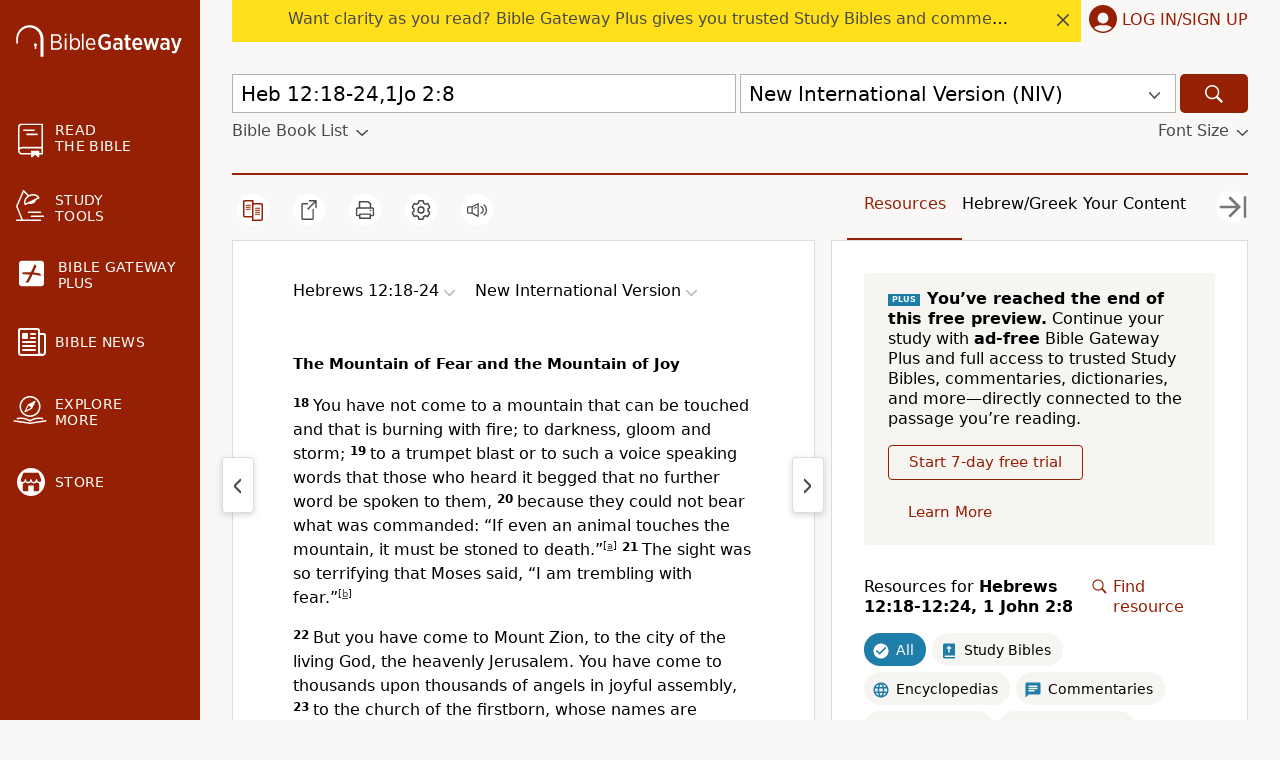

--- FILE ---
content_type: application/javascript; charset=utf-8
request_url: https://www.biblegateway.com/assets/js/chunks/d8c483ed/hosted-fields-6d4140aa.js
body_size: 17093
content:
define(["exports","./_commonjsHelpers-8e7de8ab"],function(e,u){var t=u.createCommonjsModule(function(e,t){e.exports=function i(r,o,a){function s(t,e){if(!o[t]){if(!r[t]){var n="function"==typeof u.commonjsRequire&&u.commonjsRequire;if(!e&&n)return n(t,!0);if(c)return c(t,!0);throw(e=new Error("Cannot find module '"+t+"'")).code="MODULE_NOT_FOUND",e}n=o[t]={exports:{}},r[t][0].call(n.exports,function(e){return s(r[t][1][e]||e)},n,n.exports,i,r,o,a)}return o[t].exports}for(var c="function"==typeof u.commonjsRequire&&u.commonjsRequire,e=0;e<a.length;e++)s(a[e]);return s}({1:[function(e,t,n){var i=this&&this.__importDefault||function(e){return e&&e.__esModule?e:{default:e}},i=(Object.defineProperty(n,"__esModule",{value:!0}),n.PromiseGlobal=void 0,i(e("promise-polyfill"))),e="undefined"!=typeof Promise?Promise:i.default;n.PromiseGlobal=e},{"promise-polyfill":59}],2:[function(e,t,n){var a=e("./lib/promise"),s={};function i(n){var e,i,t,r,o=JSON.stringify(n);return!n.forceScriptReload&&(e=s[o])||(i=document.createElement("script"),t=n.dataAttributes||{},r=n.container||document.head,i.src=n.src,i.id=n.id||"",i.async=!0,n.crossorigin&&i.setAttribute("crossorigin",""+n.crossorigin),Object.keys(t).forEach(function(e){i.setAttribute("data-"+e,""+t[e])}),e=new a.PromiseGlobal(function(e,t){i.addEventListener("load",function(){e(i)}),i.addEventListener("error",function(){t(new Error(n.src+" failed to load."))}),i.addEventListener("abort",function(){t(new Error(n.src+" has aborted."))}),r.appendChild(i)}),s[o]=e),e}i.clearCache=function(){s={}},t.exports=i},{"./lib/promise":1}],3:[function(e,t,n){t.exports=e("./dist/load-script")},{"./dist/load-script":2}],4:[function(e,t,n){t.exports=function(e){return e=e||window.navigator.userAgent,/Android/i.test(e)}},{}],5:[function(e,t,n){t.exports=function(e){return e=e||window.navigator.userAgent,/CrOS/i.test(e)}},{}],6:[function(e,t,n){var i=e("./is-edge"),r=e("./is-samsung"),o=e("./is-duckduckgo"),a=e("./is-opera"),s=e("./is-silk");t.exports=function(e){return!(-1===(e=e||window.navigator.userAgent).indexOf("Chrome")&&-1===e.indexOf("CriOS")||i(e)||r(e)||o(e)||a(e)||s(e))}},{"./is-duckduckgo":7,"./is-edge":8,"./is-opera":15,"./is-samsung":16,"./is-silk":17}],7:[function(e,t,n){t.exports=function(e){return-1!==(e=e||window.navigator.userAgent).indexOf("DuckDuckGo/")}},{}],8:[function(e,t,n){t.exports=function(e){return-1!==(e=e||window.navigator.userAgent).indexOf("Edge/")}},{}],9:[function(e,t,n){t.exports=function(e){return e=e||window.navigator.userAgent,/Firefox/i.test(e)}},{}],10:[function(e,t,n){t.exports=function(e){return-1!==(e=e||window.navigator.userAgent).indexOf("MSIE 9")}},{}],11:[function(e,t,n){var i=e("./is-ios");t.exports=function(e){return e=e||window.navigator.userAgent,i(e)&&/\bGSA\b/.test(e)}},{"./is-ios":13}],12:[function(e,t,n){var i=e("./is-ios"),r=e("./is-ios-google-search-app");t.exports=function(e){return e=e||window.navigator.userAgent,!!i(e)&&(!!r(e)||/.+AppleWebKit(?!.*Safari)/i.test(e))}},{"./is-ios":13,"./is-ios-google-search-app":11}],13:[function(e,t,n){var r=e("./is-ipados");t.exports=function(e,t,n){void 0===t&&(t=!0),e=e||window.navigator.userAgent;var i=/iPhone|iPod|iPad/i.test(e);return t?i||r(e,n):i}},{"./is-ipados":14}],14:[function(e,t,n){t.exports=function(e,t){return e=e||window.navigator.userAgent,t=t||window.document,/Mac|iPad/i.test(e)&&"ontouchend"in t}},{}],15:[function(e,t,n){t.exports=function(e){return-1!==(e=e||window.navigator.userAgent).indexOf("OPR/")||-1!==e.indexOf("Opera/")||-1!==e.indexOf("OPT/")}},{}],16:[function(e,t,n){t.exports=function(e){return e=e||window.navigator.userAgent,/SamsungBrowser/i.test(e)}},{}],17:[function(e,t,n){t.exports=function(e){return-1!==(e=e||window.navigator.userAgent).indexOf("Silk/")}},{}],18:[function(e,t,n){t.exports=e("./dist/is-android")},{"./dist/is-android":4}],19:[function(e,t,n){t.exports=e("./dist/is-chrome-os")},{"./dist/is-chrome-os":5}],20:[function(e,t,n){t.exports=e("./dist/is-chrome")},{"./dist/is-chrome":6}],21:[function(e,t,n){t.exports=e("./dist/is-firefox")},{"./dist/is-firefox":9}],22:[function(e,t,n){t.exports=e("./dist/is-ie9")},{"./dist/is-ie9":10}],23:[function(e,t,n){t.exports=e("./dist/is-ios-webview")},{"./dist/is-ios-webview":12}],24:[function(e,t,n){t.exports=e("./dist/is-ios")},{"./dist/is-ios":13}],25:[function(e,t,n){function i(){this._events={}}i.prototype.on=function(e,t){this._events[e]?this._events[e].push(t):this._events[e]=[t]},i.prototype.off=function(e,t){e=this._events[e];e&&(t=e.indexOf(t),e.splice(t,1))},i.prototype._emit=function(e){for(var t=[],n=1;n<arguments.length;n++)t[n-1]=arguments[n];e=this._events[e];e&&e.forEach(function(e){e.apply(void 0,t)})},i.prototype.hasListener=function(e){e=this._events[e];return!!e&&0<e.length},i.createChild=function(e){e.prototype=Object.create(i.prototype,{constructor:e})},t.exports=i},{}],26:[function(e,t,n){var i=e("./lib/set-attributes"),r=e("./lib/default-attributes"),o=e("./lib/assign");t.exports=function(e){void 0===e&&(e={});var t=document.createElement("iframe"),e=o.assign({},r.defaultAttributes,e);return e.style&&"string"!=typeof e.style&&(o.assign(t.style,e.style),delete e.style),i.setAttributes(t,e),t.getAttribute("id")||(t.id=t.name),t}},{"./lib/assign":27,"./lib/default-attributes":28,"./lib/set-attributes":29}],27:[function(e,t,n){Object.defineProperty(n,"__esModule",{value:!0}),n.assign=void 0,n.assign=function(n){for(var e=[],t=1;t<arguments.length;t++)e[t-1]=arguments[t];return e.forEach(function(t){"object"==typeof t&&Object.keys(t).forEach(function(e){n[e]=t[e]})}),n}},{}],28:[function(e,t,n){Object.defineProperty(n,"__esModule",{value:!0}),n.defaultAttributes=void 0,n.defaultAttributes={src:"about:blank",frameBorder:0,allowtransparency:!0,scrolling:"no"}},{}],29:[function(e,t,n){Object.defineProperty(n,"__esModule",{value:!0}),n.setAttributes=void 0,n.setAttributes=function(e,t){for(var n in t){var i;t.hasOwnProperty(n)&&(null==(i=t[n])?e.removeAttribute(n):e.setAttribute(n,i))}}},{}],30:[function(e,t,n){t.exports=function(){return"xxxxxxxx-xxxx-4xxx-yxxx-xxxxxxxxxxxx".replace(/[xy]/g,function(e){var t=16*Math.random()|0;return("x"===e?t:3&t|8).toString(16)})}},{}],31:[function(e,t,n){Object.defineProperty(n,"__esModule",{value:!0}),n.deferred=function(n){return function(){for(var e=[],t=0;t<arguments.length;t++)e[t]=arguments[t];setTimeout(function(){try{n.apply(void 0,e)}catch(e){console.log("Error in callback function"),console.log(e)}},1)}}},{}],32:[function(e,t,n){Object.defineProperty(n,"__esModule",{value:!0}),n.once=function(n){var i=!1;return function(){for(var e=[],t=0;t<arguments.length;t++)e[t]=arguments[t];i||(i=!0,n.apply(void 0,e))}}},{}],33:[function(e,t,n){Object.defineProperty(n,"__esModule",{value:!0}),n.promiseOrCallback=function(e,t){if(!t)return e;e.then(function(e){return t(null,e)}).catch(function(e){return t(e)})}},{}],34:[function(e,t,n){var r=e("./lib/deferred"),o=e("./lib/once"),a=e("./lib/promise-or-callback");function s(i){return function(){for(var e,t=[],n=0;n<arguments.length;n++)t[n]=arguments[n];return"function"==typeof t[t.length-1]&&(e=t.pop(),e=o.once(r.deferred(e))),a.promiseOrCallback(i.apply(this,t),e)}}s.wrapPrototype=function(i,e){var r=(e=void 0===e?{}:e).ignoreMethods||[],o=!0===e.transformPrivateMethods;return Object.getOwnPropertyNames(i.prototype).filter(function(e){var t="constructor"!==e&&"function"==typeof i.prototype[e],n=-1===r.indexOf(e),e=o||"_"!==e.charAt(0);return t&&e&&n}).forEach(function(e){var t=i.prototype[e];i.prototype[e]=s(t)}),i},t.exports=s},{"./lib/deferred":31,"./lib/once":32,"./lib/promise-or-callback":33}],35:[function(e,t,n){var i=this&&this.__assign||function(){return(i=Object.assign||function(e){for(var t,n=1,i=arguments.length;n<i;n++)for(var r in t=arguments[n])Object.prototype.hasOwnProperty.call(t,r)&&(e[r]=t[r]);return e}).apply(this,arguments)},r=e("./lib/card-types"),o=e("./lib/add-matching-cards-to-results"),a=e("./lib/is-valid-input-type"),s=e("./lib/find-best-match"),c=e("./lib/clone"),u={},e={VISA:"visa",MASTERCARD:"mastercard",AMERICAN_EXPRESS:"american-express",DINERS_CLUB:"diners-club",DISCOVER:"discover",JCB:"jcb",UNIONPAY:"unionpay",MAESTRO:"maestro",ELO:"elo",MIR:"mir",HIPER:"hiper",HIPERCARD:"hipercard"},d=[e.VISA,e.MASTERCARD,e.AMERICAN_EXPRESS,e.DINERS_CLUB,e.DISCOVER,e.JCB,e.UNIONPAY,e.MAESTRO,e.ELO,e.MIR,e.HIPER,e.HIPERCARD],f=c.clone(d);function l(e){return u[e]||r[e]}function p(e,t){void 0===t&&(t=!1);var n=f.indexOf(e);if(t||-1!==n)return n;throw new Error('"'+e+'" is not a supported card type.')}function h(t){var n=[];if(!a.isValidInputType(t))return n;if(0===t.length)return f.map(function(e){return c.clone(l(e))});f.forEach(function(e){e=l(e);o.addMatchingCardsToResults(t,e,n)});var e=s.findBestMatch(n);return e?[e]:n}h.getTypeInfo=function(e){return c.clone(l(e))},h.removeCard=function(e){e=p(e);f.splice(e,1)},h.addCard=function(e){var t=p(e.type,!0);u[e.type]=e,-1===t&&f.push(e.type)},h.updateCard=function(e,t){var n=u[e]||r[e];if(!n)throw new Error('"'+e+"\" is not a recognized type. Use `addCard` instead.'");if(t.type&&n.type!==t.type)throw new Error("Cannot overwrite type parameter.");e=c.clone(n),e=i(i({},e),t);u[e.type]=e},h.changeOrder=function(e,t){var n=p(e);f.splice(n,1),f.splice(t,0,e)},h.resetModifications=function(){f=c.clone(d),u={}},h.types=e,t.exports=h},{"./lib/add-matching-cards-to-results":36,"./lib/card-types":37,"./lib/clone":38,"./lib/find-best-match":39,"./lib/is-valid-input-type":40}],36:[function(e,t,n){Object.defineProperty(n,"__esModule",{value:!0}),n.addMatchingCardsToResults=void 0;var a=e("./clone"),s=e("./matches");n.addMatchingCardsToResults=function(e,t,n){for(var i=0;i<t.patterns.length;i++){var r=t.patterns[i];if(s.matches(e,r)){var o=a.clone(t),r=(Array.isArray(r)?String(r[0]):String(r)).length;e.length>=r&&(o.matchStrength=r),n.push(o);break}}}},{"./clone":38,"./matches":41}],37:[function(e,t,n){t.exports={visa:{niceType:"Visa",type:"visa",patterns:[4],gaps:[4,8,12],lengths:[16,18,19],code:{name:"CVV",size:3}},mastercard:{niceType:"Mastercard",type:"mastercard",patterns:[[51,55],[2221,2229],[223,229],[23,26],[270,271],2720],gaps:[4,8,12],lengths:[16],code:{name:"CVC",size:3}},"american-express":{niceType:"American Express",type:"american-express",patterns:[34,37],gaps:[4,10],lengths:[15],code:{name:"CID",size:4}},"diners-club":{niceType:"Diners Club",type:"diners-club",patterns:[[300,305],36,38,39],gaps:[4,10],lengths:[14,16,19],code:{name:"CVV",size:3}},discover:{niceType:"Discover",type:"discover",patterns:[6011,[644,649],65],gaps:[4,8,12],lengths:[16,19],code:{name:"CID",size:3}},jcb:{niceType:"JCB",type:"jcb",patterns:[2131,1800,[3528,3589]],gaps:[4,8,12],lengths:[16,17,18,19],code:{name:"CVV",size:3}},unionpay:{niceType:"UnionPay",type:"unionpay",patterns:[620,[624,626],[62100,62182],[62184,62187],[62185,62197],[62200,62205],[622010,622999],622018,[622019,622999],[62207,62209],[622126,622925],[623,626],6270,6272,6276,[627700,627779],[627781,627799],[6282,6289],6291,6292,810,[8110,8131],[8132,8151],[8152,8163],[8164,8171]],gaps:[4,8,12],lengths:[14,15,16,17,18,19],code:{name:"CVN",size:3}},maestro:{niceType:"Maestro",type:"maestro",patterns:[493698,[5e5,504174],[504176,506698],[506779,508999],[56,59],63,67,6],gaps:[4,8,12],lengths:[12,13,14,15,16,17,18,19],code:{name:"CVC",size:3}},elo:{niceType:"Elo",type:"elo",patterns:[401178,401179,438935,457631,457632,431274,451416,457393,504175,[506699,506778],[509e3,509999],627780,636297,636368,[650031,650033],[650035,650051],[650405,650439],[650485,650538],[650541,650598],[650700,650718],[650720,650727],[650901,650978],[651652,651679],[655e3,655019],[655021,655058]],gaps:[4,8,12],lengths:[16],code:{name:"CVE",size:3}},mir:{niceType:"Mir",type:"mir",patterns:[[2200,2204]],gaps:[4,8,12],lengths:[16,17,18,19],code:{name:"CVP2",size:3}},hiper:{niceType:"Hiper",type:"hiper",patterns:[637095,63737423,63743358,637568,637599,637609,637612],gaps:[4,8,12],lengths:[16],code:{name:"CVC",size:3}},hipercard:{niceType:"Hipercard",type:"hipercard",patterns:[606282],gaps:[4,8,12],lengths:[16],code:{name:"CVC",size:3}}}},{}],38:[function(e,t,n){Object.defineProperty(n,"__esModule",{value:!0}),n.clone=void 0,n.clone=function(e){return e?JSON.parse(JSON.stringify(e)):null}},{}],39:[function(e,t,n){Object.defineProperty(n,"__esModule",{value:!0}),n.findBestMatch=void 0,n.findBestMatch=function(e){var t,n;return 0<(n=(t=e).filter(function(e){return e.matchStrength}).length)&&n===t.length?e.reduce(function(e,t){return!e||Number(e.matchStrength)<Number(t.matchStrength)?t:e}):null}},{}],40:[function(e,t,n){Object.defineProperty(n,"__esModule",{value:!0}),n.isValidInputType=void 0,n.isValidInputType=function(e){return"string"==typeof e||e instanceof String}},{}],41:[function(e,t,n){Object.defineProperty(n,"__esModule",{value:!0}),n.matches=void 0,n.matches=function(e,t){var n,i,r,o;return Array.isArray(t)?(r=e,o=t[0],n=t[1],i=String(o).length,r=r.substr(0,i),i=parseInt(r,10),o=parseInt(String(o).substr(0,r.length),10),n=parseInt(String(n).substr(0,r.length),10),o<=i&&i<=n):(r=e,o=t,(o=String(o)).substring(0,r.length)===r.substring(0,o.length))}},{}],42:[function(e,t,n){Object.defineProperty(n,"__esModule",{value:!0}),n.Framebus=void 0;var s=e("./lib"),e="undefined"!=typeof window&&window.Promise;function o(e){this.origin=(e=void 0===e?{}:e).origin||"*",this.channel=e.channel||"",this.verifyDomain=e.verifyDomain,this.targetFrames=e.targetFrames||[],this.limitBroadcastToFramesArray=Boolean(e.targetFrames),this.isDestroyed=!1,this.listeners=[],this.hasAdditionalChecksForOnListeners=Boolean(this.verifyDomain||this.limitBroadcastToFramesArray)}o.setPromise=function(e){o.Promise=e},o.target=function(e){return new o(e)},o.prototype.addTargetFrame=function(e){this.limitBroadcastToFramesArray&&this.targetFrames.push(e)},o.prototype.include=function(e){return null!=e&&null!=e.Window&&e.constructor===e.Window&&(s.childWindows.push(e),!0)},o.prototype.target=function(e){return o.target(e)},o.prototype.emit=function(e,t,n){if(this.isDestroyed)return!1;var i=this.origin;if(e=this.namespaceEvent(e),(0,s.isntString)(e))return!1;if((0,s.isntString)(i))return!1;"function"==typeof t&&(n=t,t=void 0);var r=(0,s.packagePayload)(e,i,t,n);return!!r&&(this.limitBroadcastToFramesArray?this.targetFramesAsWindows().forEach(function(e){(0,s.sendMessage)(e,r,i)}):(0,s.broadcast)(r,{origin:i,frame:window.top||window.self}),!0)},o.prototype.emitAsPromise=function(n,i){var r=this;return new o.Promise(function(t,e){r.emit(n,i,function(e){t(e)})||e(new Error('Listener not added for "'.concat(n,'"')))})},o.prototype.on=function(e,n){var i,t,r;return!this.isDestroyed&&(t=(i=this).origin,r=n,e=this.namespaceEvent(e),!(0,s.subscriptionArgsInvalid)(e,r,t))&&(this.hasAdditionalChecksForOnListeners&&(r=function(){for(var e=[],t=0;t<arguments.length;t++)e[t]=arguments[t];i.passesVerifyDomainCheck(this&&this.origin)&&i.hasMatchingTargetFrame(this&&this.source)&&n.apply(void 0,e)}),this.listeners.push({eventName:e,handler:r,originalHandler:n}),s.subscribers[t]=s.subscribers[t]||{},s.subscribers[t][e]=s.subscribers[t][e]||[],s.subscribers[t][e].push(r),!0)},o.prototype.off=function(e,t){var n=t;if(!this.isDestroyed){if(this.verifyDomain)for(var i=0;i<this.listeners.length;i++){var r=this.listeners[i];r.originalHandler===t&&(n=r.handler)}e=this.namespaceEvent(e);var o=this.origin;if(!(0,s.subscriptionArgsInvalid)(e,n,o)){var a=s.subscribers[o]&&s.subscribers[o][e];if(a)for(i=0;i<a.length;i++)if(a[i]===n)return a.splice(i,1),!0}}return!1},o.prototype.teardown=function(){if(!this.isDestroyed){this.isDestroyed=!0;for(var e=0;e<this.listeners.length;e++){var t=this.listeners[e];this.off(t.eventName,t.handler)}this.listeners.length=0}},o.prototype.passesVerifyDomainCheck=function(e){return!this.verifyDomain||this.checkOrigin(e)},o.prototype.targetFramesAsWindows=function(){return this.limitBroadcastToFramesArray?this.targetFrames.map(function(e){return e instanceof HTMLIFrameElement?e.contentWindow:e}).filter(function(e){return e}):[]},o.prototype.hasMatchingTargetFrame=function(t){var e;return!this.limitBroadcastToFramesArray||(e=this.targetFramesAsWindows().find(function(e){return e===t}),Boolean(e))},o.prototype.checkOrigin=function(e){var t,n=document.createElement("a");return n.href=location.href,t="https:"===n.protocol?n.host.replace(/:443$/,""):"http:"===n.protocol?n.host.replace(/:80$/,""):n.host,n.protocol+"//"+t===e||!this.verifyDomain||this.verifyDomain(e)},o.prototype.namespaceEvent=function(e){return this.channel?"".concat(this.channel,":").concat(e):e},o.Promise=e,n.Framebus=o},{"./lib":50}],43:[function(e,t,n){var i=e("./lib"),e=e("./framebus");(0,i.attach)(),t.exports=e.Framebus},{"./framebus":42,"./lib":50}],44:[function(e,t,n){Object.defineProperty(n,"__esModule",{value:!0}),n.detach=n.attach=void 0;var i=e("./"),r=!1;n.attach=function(){r||"undefined"==typeof window||(r=!0,window.addEventListener("message",i.onMessage,!1))},n.detach=function(){r=!1,window.removeEventListener("message",i.onMessage,!1)}},{"./":50}],45:[function(e,t,n){Object.defineProperty(n,"__esModule",{value:!0}),n.broadcastToChildWindows=void 0;var o=e("./");n.broadcastToChildWindows=function(e,t,n){for(var i=o.childWindows.length-1;0<=i;i--){var r=o.childWindows[i];r.closed?o.childWindows.splice(i,1):n!==r&&(0,o.broadcast)(e,{origin:t,frame:r.top})}}},{"./":50}],46:[function(e,t,n){Object.defineProperty(n,"__esModule",{value:!0}),n.broadcast=void 0;var s=e("./");n.broadcast=function e(t,n){var i,r=0,o=n.origin,a=n.frame;try{for(a.postMessage(t,o),(0,s.hasOpener)(a)&&a.opener.top!==window.top&&e(t,{origin:o,frame:a.opener.top});i=a.frames[r];)e(t,{origin:o,frame:i}),r++}catch(e){}}},{"./":50}],47:[function(e,t,n){Object.defineProperty(n,"__esModule",{value:!0}),n.subscribers=n.childWindows=n.prefix=void 0,n.prefix="/*framebus*/",n.childWindows=[],n.subscribers={}},{}],48:[function(e,t,n){Object.defineProperty(n,"__esModule",{value:!0}),n.dispatch=void 0;var s=e("./");n.dispatch=function(e,t,n,i,r){if(s.subscribers[e]&&s.subscribers[e][t]){var o=[];n&&o.push(n),i&&o.push(i);for(var a=0;a<s.subscribers[e][t].length;a++)s.subscribers[e][t][a].apply(r,o)}}},{"./":50}],49:[function(e,t,n){Object.defineProperty(n,"__esModule",{value:!0}),n.hasOpener=void 0,n.hasOpener=function(e){return e.top===e&&null!=e.opener&&e.opener!==e&&!0!==e.opener.closed}},{}],50:[function(e,t,n){var i=this&&this.__createBinding||(Object.create?function(e,t,n,i){void 0===i&&(i=n);var r=Object.getOwnPropertyDescriptor(t,n);r&&("get"in r?t.__esModule:!r.writable&&!r.configurable)||(r={enumerable:!0,get:function(){return t[n]}}),Object.defineProperty(e,i,r)}:function(e,t,n,i){e[i=void 0===i?n:i]=t[n]}),r=this&&this.__exportStar||function(e,t){for(var n in e)"default"===n||Object.prototype.hasOwnProperty.call(t,n)||i(t,e,n)};Object.defineProperty(n,"__esModule",{value:!0}),r(e("./attach"),n),r(e("./broadcast-to-child-windows"),n),r(e("./broadcast"),n),r(e("./constants"),n),r(e("./dispatch"),n),r(e("./has-opener"),n),r(e("./is-not-string"),n),r(e("./message"),n),r(e("./package-payload"),n),r(e("./send-message"),n),r(e("./subscribe-replier"),n),r(e("./subscription-args-invalid"),n),r(e("./types"),n),r(e("./unpack-payload"),n)},{"./attach":44,"./broadcast":46,"./broadcast-to-child-windows":45,"./constants":47,"./dispatch":48,"./has-opener":49,"./is-not-string":51,"./message":52,"./package-payload":53,"./send-message":54,"./subscribe-replier":55,"./subscription-args-invalid":56,"./types":57,"./unpack-payload":58}],51:[function(e,t,n){Object.defineProperty(n,"__esModule",{value:!0}),n.isntString=void 0,n.isntString=function(e){return"string"!=typeof e}},{}],52:[function(e,t,n){Object.defineProperty(n,"__esModule",{value:!0}),n.onMessage=void 0;var r=e("./");n.onMessage=function(e){var t,n,i;(0,r.isntString)(e.data)||(t=(0,r.unpackPayload)(e))&&(n=t.eventData,(0,r.dispatch)("*",t.event,n,i=t.reply,e),(0,r.dispatch)(e.origin,t.event,n,i,e),(0,r.broadcastToChildWindows)(e.data,t.origin,e.source))}},{"./":50}],53:[function(e,t,n){Object.defineProperty(n,"__esModule",{value:!0}),n.packagePayload=void 0;var o=e("./");n.packagePayload=function(e,t,n,i){var r,e={event:e,origin:t};"function"==typeof i&&(e.reply=(0,o.subscribeReplier)(i,t)),e.eventData=n;try{r=o.prefix+JSON.stringify(e)}catch(e){throw new Error("Could not stringify event: ".concat(e.message))}return r}},{"./":50}],54:[function(e,t,n){Object.defineProperty(n,"__esModule",{value:!0}),n.sendMessage=void 0,n.sendMessage=function(e,t,n){try{e.postMessage(t,n)}catch(e){}}},{}],55:[function(e,t,n){var i=this&&this.__importDefault||function(e){return e&&e.__esModule?e:{default:e}},a=(Object.defineProperty(n,"__esModule",{value:!0}),n.subscribeReplier=void 0,e("../framebus")),s=i(e("@braintree/uuid"));n.subscribeReplier=function(i,r){var o=(0,s.default)();return a.Framebus.target({origin:r}).on(o,function e(t,n){i(t,n),a.Framebus.target({origin:r}).off(o,e)}),o}},{"../framebus":42,"@braintree/uuid":30}],56:[function(e,t,n){Object.defineProperty(n,"__esModule",{value:!0}),n.subscriptionArgsInvalid=void 0;var i=e("./");n.subscriptionArgsInvalid=function(e,t,n){return!!(0,i.isntString)(e)||"function"!=typeof t||(0,i.isntString)(n)}},{"./":50}],57:[function(e,t,n){Object.defineProperty(n,"__esModule",{value:!0})},{}],58:[function(e,t,n){Object.defineProperty(n,"__esModule",{value:!0}),n.unpackPayload=void 0;var o=e("./");n.unpackPayload=function(e){var t,n,i,r;if(e.data.slice(0,o.prefix.length)!==o.prefix)return!1;try{t=JSON.parse(e.data.slice(o.prefix.length))}catch(e){return!1}return t.reply&&(n=e.origin,i=e.source,r=t.reply,t.reply=function(e){i&&(e=(0,o.packagePayload)(r,n,e))&&i.postMessage(e,n)}),t}},{"./":50}],59:[function(e,t,n){var i=setTimeout;function c(e){return Boolean(e&&void 0!==e.length)}function r(){}function o(e){if(!(this instanceof o))throw new TypeError("Promises must be constructed via new");if("function"!=typeof e)throw new TypeError("not a function");this._state=0,this._handled=!1,this._value=void 0,this._deferreds=[],l(e,this)}function a(n,i){for(;3===n._state;)n=n._value;0===n._state?n._deferreds.push(i):(n._handled=!0,o._immediateFn(function(){var e,t=1===n._state?i.onFulfilled:i.onRejected;if(null===t)(1===n._state?s:u)(i.promise,n._value);else{try{e=t(n._value)}catch(e){return void u(i.promise,e)}s(i.promise,e)}}))}function s(t,e){try{if(e===t)throw new TypeError("A promise cannot be resolved with itself.");if(e&&("object"==typeof e||"function"==typeof e)){var n=e.then;if(e instanceof o)return t._state=3,t._value=e,void d(t);if("function"==typeof n)return void l((i=n,r=e,function(){i.apply(r,arguments)}),t)}t._state=1,t._value=e,d(t)}catch(e){u(t,e)}var i,r}function u(e,t){e._state=2,e._value=t,d(e)}function d(e){2===e._state&&0===e._deferreds.length&&o._immediateFn(function(){e._handled||o._unhandledRejectionFn(e._value)});for(var t=0,n=e._deferreds.length;t<n;t++)a(e,e._deferreds[t]);e._deferreds=null}function f(e,t,n){this.onFulfilled="function"==typeof e?e:null,this.onRejected="function"==typeof t?t:null,this.promise=n}function l(e,t){var n=!1;try{e(function(e){n||(n=!0,s(t,e))},function(e){n||(n=!0,u(t,e))})}catch(e){n||(n=!0,u(t,e))}}o.prototype.catch=function(e){return this.then(null,e)},o.prototype.then=function(e,t){var n=new this.constructor(r);return a(this,new f(e,t,n)),n},o.prototype.finally=function(t){var n=this.constructor;return this.then(function(e){return n.resolve(t()).then(function(){return e})},function(e){return n.resolve(t()).then(function(){return n.reject(e)})})},o.all=function(t){return new o(function(r,o){if(!c(t))return o(new TypeError("Promise.all accepts an array"));var a=Array.prototype.slice.call(t);if(0===a.length)return r([]);var s=a.length;for(var e=0;e<a.length;e++)!function t(n,e){try{if(e&&("object"==typeof e||"function"==typeof e)){var i=e.then;if("function"==typeof i)return void i.call(e,function(e){t(n,e)},o)}a[n]=e,0==--s&&r(a)}catch(e){o(e)}}(e,a[e])})},o.allSettled=function(n){return new this(function(r,e){if(!n||void 0===n.length)return e(new TypeError(typeof n+" "+n+" is not iterable(cannot read property Symbol(Symbol.iterator))"));var o=Array.prototype.slice.call(n);if(0===o.length)return r([]);var a=o.length;for(var t=0;t<o.length;t++)!function t(n,e){if(e&&("object"==typeof e||"function"==typeof e)){var i=e.then;if("function"==typeof i)return void i.call(e,function(e){t(n,e)},function(e){o[n]={status:"rejected",reason:e},0==--a&&r(o)})}o[n]={status:"fulfilled",value:e},0==--a&&r(o)}(t,o[t])})},o.resolve=function(t){return t&&"object"==typeof t&&t.constructor===o?t:new o(function(e){e(t)})},o.reject=function(n){return new o(function(e,t){t(n)})},o.race=function(r){return new o(function(e,t){if(!c(r))return t(new TypeError("Promise.race accepts an array"));for(var n=0,i=r.length;n<i;n++)o.resolve(r[n]).then(e,t)})},o._immediateFn="function"==typeof setImmediate?function(e){setImmediate(e)}:function(e){i(e,0)},o._unhandledRejectionFn=function(e){"undefined"!=typeof console&&console&&console.warn("Possible Unhandled Promise Rejection:",e)},t.exports=o},{}],60:[function(e,t,n){Object.defineProperty(n,"__esModule",{value:!0}),n.isIos=n.isIE9=n.isSamsungBrowser=n.isAndroidChrome=n.isKitKatWebview=void 0;var i="undefined"!=typeof window&&window.navigator&&window.navigator.userAgent,r=e("@braintree/browser-detection/is-android"),o=e("@braintree/browser-detection/is-chrome-os"),a=e("@braintree/browser-detection/is-chrome"),s=e("@braintree/browser-detection/is-ios"),s=(n.isIos=s,e("@braintree/browser-detection/is-ie9")),c=(n.isIE9=s,/Version\/\d\.\d* Chrome\/\d*\.0\.0\.0/);n.isKitKatWebview=function(e){return r(e=void 0===e?i:e)&&c.test(e)},n.isAndroidChrome=function(e){return(r(e=void 0===e?i:e)||o(e))&&a(e)},n.isSamsungBrowser=function(e){return void 0===e&&(e=i),/SamsungBrowser/.test(e)||!a(e=e)&&-1<e.indexOf("Samsung")}},{"@braintree/browser-detection/is-android":18,"@braintree/browser-detection/is-chrome":20,"@braintree/browser-detection/is-chrome-os":19,"@braintree/browser-detection/is-ie9":22,"@braintree/browser-detection/is-ios":24}],61:[function(e,t,n){var i=e("./lib/device");t.exports=function(){return!(0,i.isSamsungBrowser)()}},{"./lib/device":60}],62:[function(e,t,n){t.exports=e("./dist/supports-input-formatting")},{"./dist/supports-input-formatting":61}],63:[function(e,t,n){var i=e("../../lib/braintree-error"),r=e("../shared/errors"),o=e("../shared/constants").allowedAttributes;t.exports=function(e,t){var n;return o.hasOwnProperty(e)?null==t||((e,t)=>"string"===o[e]?"string"==typeof t||"number"==typeof t:"boolean"===o[e]&&("true"===String(t)||"false"===String(t)))(e,t)||(n=new i({type:r.HOSTED_FIELDS_ATTRIBUTE_VALUE_NOT_ALLOWED.type,code:r.HOSTED_FIELDS_ATTRIBUTE_VALUE_NOT_ALLOWED.code,message:'Value "'+t+'" is not allowed for "'+e+'" attribute.'})):n=new i({type:r.HOSTED_FIELDS_ATTRIBUTE_NOT_SUPPORTED.type,code:r.HOSTED_FIELDS_ATTRIBUTE_NOT_SUPPORTED.code,message:'The "'+e+'" attribute is not supported in Hosted Fields.'}),n}},{"../../lib/braintree-error":82,"../shared/constants":71,"../shared/errors":72}],64:[function(e,t,n){var i=e("../shared/constants"),r=e("../../lib/use-min");t.exports=function(e,t,n){return e+"/web/"+i.VERSION+"/html/hosted-fields-frame"+r(n)+".html#"+t}},{"../../lib/use-min":97,"../shared/constants":71}],65:[function(e,t,n){var c=e("../shared/constants").navigationDirections,i=e("../shared/browser-detection"),u=e("../shared/focus-intercept"),d=e("../shared/find-parent-tags"),r=["INPUT","SELECT","TEXTAREA"],o=["hidden","button","reset","submit","checkbox","radio","file"];function f(e){return i.hasSoftwareKeyboard()?-1<r.indexOf(e.tagName)&&o.indexOf(e.type)<0:"hidden"!==e.type}function a(e){for(var t,n=0;n<e.length;n++)if(f(t=e[n]))return t;return null}t.exports={removeExtraFocusElements:function(e,t){e=Array.prototype.slice.call(e.elements);[a(e),a(e.reverse())].forEach(function(e){e&&u.matchFocusElement(e.getAttribute("id"))&&t(e.getAttribute("id"))})},createFocusChangeHandler:function(a,s){return function(e){var t,n,i,r,o=document.getElementById("bt-"+e.field+"-"+e.direction+"-"+a);if(o)if(i=d(o,"form")[0],document.forms.length<1||!i)s.onRemoveFocusIntercepts();else{t=(i=[].slice.call(i.elements)).indexOf(o),r=((e,t)=>{switch(e){case c.BACK:return{checkIndexBounds:function(e){return e<0},indexChange:-1};case c.FORWARD:return{checkIndexBounds:function(e){return t-1<e},indexChange:1}}return{}})(e.direction,i.length);do{if(t+=r.indexChange,r.checkIndexBounds(t))return}while(!f(n=i[t]));u.matchFocusElement(n.getAttribute("id"))?s.onTriggerInputFocus(n.getAttribute("data-braintree-type")):n.focus()}}}}},{"../shared/browser-detection":70,"../shared/constants":71,"../shared/find-parent-tags":73,"../shared/focus-intercept":74}],66:[function(e,t,n){var r=e("../shared/constants").allowedStyles;t.exports=function(e){var n,t=document.createElement("input"),i={};return"."===e[0]&&(e=e.substring(1)),t.className=e,t.style.display="none !important",t.style.position="fixed !important",t.style.left="-99999px !important",t.style.top="-99999px !important",document.body.appendChild(t),n=window.getComputedStyle(t),r.forEach(function(e){var t=n[e];t&&(i[e]=t)}),document.body.removeChild(t),i}},{"../shared/constants":71}],67:[function(e,t,n){var i=e("../../lib/assign").assign,l=e("../../lib/create-assets-url"),p=e("../../lib/is-verified-domain"),h=e("../../lib/destructor"),m=e("@braintree/iframer"),b=e("framebus"),v=e("../../lib/create-deferred-client"),E=e("../../lib/braintree-error"),_=e("./compose-url"),w=e("./get-styles-from-class"),y=e("../shared/constants"),g=e("../shared/errors"),T=e("../../lib/constants").INTEGRATION_TIMEOUT_MS,I=e("@braintree/uuid"),s=e("../shared/find-parent-tags"),r=e("../shared/browser-detection"),O=y.events,S=e("@braintree/event-emitter"),D=e("./inject-frame"),A=e("../../lib/analytics"),o=y.allowedFields,N=e("../../lib/methods"),L=e("../../lib/shadow"),c=e("../../lib/find-root-node"),R=e("../../lib/convert-methods-to-error"),C=e("../../lib/errors"),F=e("../shared/get-card-types"),a=e("./attribute-validation-error"),u=e("@braintree/wrap-promise"),x=e("./focus-change"),P=e("../shared/focus-intercept").destroy;function M(o){var n,e,t,a,r,s=this,c={},u={},d=[],f=I();if(this._merchantConfigurationOptions=i({},o),t=o.client?(e=(t=o.client.getConfiguration()).gatewayConfiguration.assetsUrl,t.isDebug):(e=l.create(o.authorization),Boolean(o.isDebug)),this._clientPromise=v.create({client:o.client,authorization:o.authorization,debug:t,assetsUrl:e,name:"Hosted Fields"}),a=_(e,f,t),!o.fields||0===Object.keys(o.fields).length)throw new E({type:C.INSTANTIATION_OPTION_REQUIRED.type,code:C.INSTANTIATION_OPTION_REQUIRED.code,message:"options.fields is required when instantiating Hosted Fields."});S.call(this),this._injectedNodes=[],this._destructor=new h,this._fields=c,this._state={fields:{},cards:F("")},this._bus=new b({channel:f,verifyDomain:p,targetFrames:[window]}),this._destructor.registerFunctionForTeardown(function(){s._bus.teardown()}),o.client?A.sendEvent(this._clientPromise,"custom.hosted-fields.initialized"):A.sendEvent(this._clientPromise,"custom.hosted-fields.initialized.deferred-client"),Object.keys(o.fields).forEach(function(t){var e,n,i,r;if(!y.allowedFields.hasOwnProperty(t))throw new E({type:g.HOSTED_FIELDS_INVALID_FIELD_KEY.type,code:g.HOSTED_FIELDS_INVALID_FIELD_KEY.code,message:'"'+t+'" is not a valid field.'});if(!(e="string"==typeof(e=(r=o.fields[t]).container||r.selector)?document.querySelector(e):e)||1!==e.nodeType)throw new E({type:g.HOSTED_FIELDS_INVALID_FIELD_SELECTOR.type,code:g.HOSTED_FIELDS_INVALID_FIELD_SELECTOR.code,message:g.HOSTED_FIELDS_INVALID_FIELD_SELECTOR.message,details:{fieldSelector:r.selector,fieldContainer:r.container,fieldKey:t}});if(e.querySelector('iframe[name^="braintree-"]'))throw new E({type:g.HOSTED_FIELDS_FIELD_DUPLICATE_IFRAME.type,code:g.HOSTED_FIELDS_FIELD_DUPLICATE_IFRAME.code,message:g.HOSTED_FIELDS_FIELD_DUPLICATE_IFRAME.message,details:{fieldSelector:r.selector,fieldContainer:r.container,fieldKey:t}});if(n=e,L.isShadowElement(n)&&(n=L.transformToSlot(n,"height: 100%")),r.maxlength&&"number"!=typeof r.maxlength)throw new E({type:g.HOSTED_FIELDS_FIELD_PROPERTY_INVALID.type,code:g.HOSTED_FIELDS_FIELD_PROPERTY_INVALID.code,message:"The value for maxlength must be a number.",details:{fieldKey:t}});if(r.minlength&&"number"!=typeof r.minlength)throw new E({type:g.HOSTED_FIELDS_FIELD_PROPERTY_INVALID.type,code:g.HOSTED_FIELDS_FIELD_PROPERTY_INVALID.code,message:"The value for minlength must be a number.",details:{fieldKey:t}});i=m({type:t,name:"braintree-hosted-field-"+t,style:y.defaultIFrameStyle,title:r.iframeTitle||"Secure Credit Card Frame - "+y.allowedFields[t].label}),this._bus.addTargetFrame(i),this._injectedNodes.push.apply(this._injectedNodes,D(f,i,n,function(){s.focus(t)})),this._setupLabelFocus(t,e),c[t]={frameElement:i,containerElement:e},r=new Promise(function(e){u[t]=e}),d.push(r),this._state.fields[t]={isEmpty:!0,isValid:!1,isPotentiallyValid:!0,isFocused:!1,container:e},setTimeout(function(){i.src=a},0)}.bind(this)),this._merchantConfigurationOptions.styles&&Object.keys(this._merchantConfigurationOptions.styles).forEach(function(e){var t=s._merchantConfigurationOptions.styles[e];"string"==typeof t&&(s._merchantConfigurationOptions.styles[e]=w(t))}),this._bus.on(O.REMOVE_FOCUS_INTERCEPTS,function(e){P(e&&e.id)}),this._bus.on(O.TRIGGER_FOCUS_CHANGE,x.createFocusChangeHandler(f,{onRemoveFocusIntercepts:function(e){s._bus.emit(O.REMOVE_FOCUS_INTERCEPTS,{id:e})},onTriggerInputFocus:function(e){s.focus(e)}})),this._bus.on(O.READY_FOR_CLIENT,function(t){s._clientPromise.then(function(e){t(e)})}),this._bus.on(O.CARD_FORM_ENTRY_HAS_BEGUN,function(){A.sendEvent(s._clientPromise,"hosted-fields.input.started")}),this._bus.on(O.BIN_AVAILABLE,function(e){s._emit("binAvailable",{bin:e})}),n=setTimeout(function(){A.sendEvent(s._clientPromise,"custom.hosted-fields.load.timed-out"),s._emit("timeout")},T),Promise.all(d).then(function(e){var t,e=e[0];clearTimeout(n),e((e=s._merchantConfigurationOptions,(t=i({},e)).fields=i({},t.fields),Object.keys(t.fields).forEach(function(e){t.fields[e]=i({},t.fields[e]),delete t.fields[e].container}),t)),s._cleanUpFocusIntercepts(),s._emit("ready")}),this._bus.on(O.FRAME_READY,function(e,t){u[e.field](t)}),this._bus.on(O.INPUT_EVENT,(r=c,function(e){var t=e.merchantPayload,n=t.emittedBy,i=r[n].containerElement;Object.keys(t.fields).forEach(function(e){t.fields[e].container=r[e].containerElement}),n=t.fields[n],i.classList.toggle(y.externalClasses.FOCUSED,n.isFocused),i.classList.toggle(y.externalClasses.VALID,n.isValid),i.classList.toggle(y.externalClasses.INVALID,!n.isPotentiallyValid),this._state={cards:t.cards,fields:t.fields},this._emit(e.type,t)}.bind(this))),this._destructor.registerFunctionForTeardown(function(){for(var e,t,n=0;n<s._injectedNodes.length;n++)(t=(e=s._injectedNodes[n]).parentNode).removeChild(e),t.classList.remove(y.externalClasses.FOCUSED,y.externalClasses.INVALID,y.externalClasses.VALID)}),this._destructor.registerFunctionForTeardown(function(){P()}),this._destructor.registerFunctionForTeardown(function(){var e=N(M.prototype).concat(N(S.prototype));R(s,e)})}S.createChild(M),M.prototype._setupLabelFocus=function(e,t){var n,i,r=this,o=c(t);if(null!=t.id){for(n=Array.prototype.slice.call(document.querySelectorAll('label[for="'+t.id+'"]')),n=(n=(n=o!==document?n.concat(Array.prototype.slice.call(o.querySelectorAll('label[for="'+t.id+'"]'))):n).concat(s(t,"label"))).filter(function(e,t,n){return n.indexOf(e)===t}),i=0;i<n.length;i++)n[i].addEventListener("click",a,!1);this._destructor.registerFunctionForTeardown(function(){for(i=0;i<n.length;i++)n[i].removeEventListener("click",a,!1)})}function a(){r.focus(e)}},M.prototype._getAnyFieldContainer=function(){var n=this;return Object.keys(this._fields).reduce(function(e,t){return e||n._fields[t].containerElement},null)},M.prototype._cleanUpFocusIntercepts=function(){var e;!(document.forms.length<1)&&(e=this._getAnyFieldContainer(),e=s(e,"form")[0])?x.removeExtraFocusElements(e,function(e){this._bus.emit(O.REMOVE_FOCUS_INTERCEPTS,{id:e})}.bind(this)):this._bus.emit(O.REMOVE_FOCUS_INTERCEPTS)},M.prototype._attachInvalidFieldContainersToError=function(t){t.details&&t.details.invalidFieldKeys&&0<t.details.invalidFieldKeys.length&&(t.details.invalidFields={},t.details.invalidFieldKeys.forEach(function(e){t.details.invalidFields[e]=this._fields[e].containerElement}.bind(this)))},M.prototype.getChallenges=function(){return this._clientPromise.then(function(e){return e.getConfiguration().gatewayConfiguration.challenges})},M.prototype.getSupportedCardTypes=function(){return this._clientPromise.then(function(e){return e.getConfiguration().gatewayConfiguration.creditCards.supportedCardTypes.map(function(e){return"MasterCard"===e?"Mastercard":e})})},M.prototype.teardown=function(){var i=this;return new Promise(function(t,n){i._destructor.teardown(function(e){A.sendEvent(i._clientPromise,"custom.hosted-fields.teardown-completed"),e?n(e):t()})})},M.prototype.tokenize=function(e){var r=this;return e=e||{},new Promise(function(n,i){r._bus.emit(O.TOKENIZATION_REQUEST,e,function(e){var t=e[0],e=e[1];t?(r._attachInvalidFieldContainersToError(t),i(new E(t))):n(e)})})},M.prototype.addClass=function(e,t){var n;return o.hasOwnProperty(e)?this._fields.hasOwnProperty(e)?this._bus.emit(O.ADD_CLASS,{field:e,classname:t}):n=new E({type:g.HOSTED_FIELDS_FIELD_NOT_PRESENT.type,code:g.HOSTED_FIELDS_FIELD_NOT_PRESENT.code,message:'Cannot add class to "'+e+'" field because it is not part of the current Hosted Fields options.'}):n=new E({type:g.HOSTED_FIELDS_FIELD_INVALID.type,code:g.HOSTED_FIELDS_FIELD_INVALID.code,message:'"'+e+'" is not a valid field. You must use a valid field option when adding a class.'}),n?Promise.reject(n):Promise.resolve()},M.prototype.removeClass=function(e,t){var n;return o.hasOwnProperty(e)?this._fields.hasOwnProperty(e)?this._bus.emit(O.REMOVE_CLASS,{field:e,classname:t}):n=new E({type:g.HOSTED_FIELDS_FIELD_NOT_PRESENT.type,code:g.HOSTED_FIELDS_FIELD_NOT_PRESENT.code,message:'Cannot remove class from "'+e+'" field because it is not part of the current Hosted Fields options.'}):n=new E({type:g.HOSTED_FIELDS_FIELD_INVALID.type,code:g.HOSTED_FIELDS_FIELD_INVALID.code,message:'"'+e+'" is not a valid field. You must use a valid field option when removing a class.'}),n?Promise.reject(n):Promise.resolve()},M.prototype.setAttribute=function(e){var t,n;return o.hasOwnProperty(e.field)?this._fields.hasOwnProperty(e.field)?(t=a(e.attribute,e.value))?n=t:this._bus.emit(O.SET_ATTRIBUTE,{field:e.field,attribute:e.attribute,value:e.value}):n=new E({type:g.HOSTED_FIELDS_FIELD_NOT_PRESENT.type,code:g.HOSTED_FIELDS_FIELD_NOT_PRESENT.code,message:'Cannot set attribute for "'+e.field+'" field because it is not part of the current Hosted Fields options.'}):n=new E({type:g.HOSTED_FIELDS_FIELD_INVALID.type,code:g.HOSTED_FIELDS_FIELD_INVALID.code,message:'"'+e.field+'" is not a valid field. You must use a valid field option when setting an attribute.'}),n?Promise.reject(n):Promise.resolve()},M.prototype.setMonthOptions=function(t){var e,n=this,i=this._merchantConfigurationOptions.fields;return i.expirationMonth?i.expirationMonth.select||(e="Expiration month field must be a select element."):e="Expiration month field must exist to use setMonthOptions.",e?Promise.reject(new E({type:g.HOSTED_FIELDS_FIELD_PROPERTY_INVALID.type,code:g.HOSTED_FIELDS_FIELD_PROPERTY_INVALID.code,message:e})):new Promise(function(e){n._bus.emit(O.SET_MONTH_OPTIONS,t,e)})},M.prototype.setMessage=function(e){this._bus.emit(O.SET_MESSAGE,{field:e.field,message:e.message})},M.prototype.removeAttribute=function(e){var t,n;return o.hasOwnProperty(e.field)?this._fields.hasOwnProperty(e.field)?(t=a(e.attribute))?n=t:this._bus.emit(O.REMOVE_ATTRIBUTE,{field:e.field,attribute:e.attribute}):n=new E({type:g.HOSTED_FIELDS_FIELD_NOT_PRESENT.type,code:g.HOSTED_FIELDS_FIELD_NOT_PRESENT.code,message:'Cannot remove attribute for "'+e.field+'" field because it is not part of the current Hosted Fields options.'}):n=new E({type:g.HOSTED_FIELDS_FIELD_INVALID.type,code:g.HOSTED_FIELDS_FIELD_INVALID.code,message:'"'+e.field+'" is not a valid field. You must use a valid field option when removing an attribute.'}),n?Promise.reject(n):Promise.resolve()},M.prototype.setPlaceholder=function(e,t){return this.setAttribute({field:e,attribute:"placeholder",value:t})},M.prototype.clear=function(e){var t;return o.hasOwnProperty(e)?this._fields.hasOwnProperty(e)?this._bus.emit(O.CLEAR_FIELD,{field:e}):t=new E({type:g.HOSTED_FIELDS_FIELD_NOT_PRESENT.type,code:g.HOSTED_FIELDS_FIELD_NOT_PRESENT.code,message:'Cannot clear "'+e+'" field because it is not part of the current Hosted Fields options.'}):t=new E({type:g.HOSTED_FIELDS_FIELD_INVALID.type,code:g.HOSTED_FIELDS_FIELD_INVALID.code,message:'"'+e+'" is not a valid field. You must use a valid field option when clearing a field.'}),t?Promise.reject(t):Promise.resolve()},M.prototype.focus=function(e){var t,i=this._fields[e];return o.hasOwnProperty(e)?this._fields.hasOwnProperty(e)?(i.frameElement.focus(),this._bus.emit(O.TRIGGER_INPUT_FOCUS,{field:e}),r.isIos()&&setTimeout(function(){var e,t,n;e=(e=i.containerElement).getBoundingClientRect(),t=Math.floor(e.height/2),n=Math.floor(e.width/2),e.top<(window.innerHeight-t||document.documentElement.clientHeight-t)&&e.right>n&&e.bottom>t&&e.left<(window.innerWidth-n||document.documentElement.clientWidth-n)||i.containerElement.scrollIntoView()},5)):t=new E({type:g.HOSTED_FIELDS_FIELD_NOT_PRESENT.type,code:g.HOSTED_FIELDS_FIELD_NOT_PRESENT.code,message:'Cannot focus "'+e+'" field because it is not part of the current Hosted Fields options.'}):t=new E({type:g.HOSTED_FIELDS_FIELD_INVALID.type,code:g.HOSTED_FIELDS_FIELD_INVALID.code,message:'"'+e+'" is not a valid field. You must use a valid field option when focusing a field.'}),t?Promise.reject(t):Promise.resolve()},M.prototype.getState=function(){return this._state},t.exports=u.wrapPrototype(M)},{"../../lib/analytics":77,"../../lib/assign":79,"../../lib/braintree-error":82,"../../lib/constants":83,"../../lib/convert-methods-to-error":84,"../../lib/create-assets-url":85,"../../lib/create-deferred-client":87,"../../lib/destructor":88,"../../lib/errors":90,"../../lib/find-root-node":91,"../../lib/is-verified-domain":92,"../../lib/methods":94,"../../lib/shadow":96,"../shared/browser-detection":70,"../shared/constants":71,"../shared/errors":72,"../shared/find-parent-tags":73,"../shared/focus-intercept":74,"../shared/get-card-types":75,"./attribute-validation-error":63,"./compose-url":64,"./focus-change":65,"./get-styles-from-class":66,"./inject-frame":68,"@braintree/event-emitter":25,"@braintree/iframer":26,"@braintree/uuid":30,"@braintree/wrap-promise":34,framebus:43}],68:[function(e,t,n){var c=e("../shared/focus-intercept"),u=e("../shared/constants").navigationDirections;t.exports=function(e,t,n,i){var r=t.getAttribute("type"),o=document.createElement("div"),a=document.createDocumentFragment(),s=c.generate(e,r,u.BACK,i),e=c.generate(e,r,u.FORWARD,i);return o.style.clear="both",a.appendChild(s),a.appendChild(t),a.appendChild(e),a.appendChild(o),n.appendChild(a),[t,o]}},{"../shared/constants":71,"../shared/focus-intercept":74}],69:[function(e,t,n){var i=e("./external/hosted-fields"),r=e("../lib/basic-component-verification"),o=e("./shared/errors"),a=e("restricted-input/supports-input-formatting"),s=e("@braintree/wrap-promise"),c=e("../lib/braintree-error");t.exports={supportsInputFormatting:a,create:s(function(e){return r.verify({name:"Hosted Fields",authorization:e.authorization,client:e.client}).then(function(){var n=new i(e);return new Promise(function(e,t){n.on("ready",function(){e(n)}),n.on("timeout",function(){t(new c(o.HOSTED_FIELDS_TIMEOUT))})})})}),VERSION:"3.97.2"}},{"../lib/basic-component-verification":80,"../lib/braintree-error":82,"./external/hosted-fields":67,"./shared/errors":72,"@braintree/wrap-promise":34,"restricted-input/supports-input-formatting":62}],70:[function(e,t,n){var i=e("@braintree/browser-detection/is-android"),r=e("@braintree/browser-detection/is-chrome-os"),o=e("@braintree/browser-detection/is-ios"),a=e("@braintree/browser-detection/is-chrome");t.exports={isAndroid:i,isChromeOS:r,isChromeIos:function(){return a()&&o()},isFirefox:e("@braintree/browser-detection/is-firefox"),isIos:o,isIosWebview:e("@braintree/browser-detection/is-ios-webview"),hasSoftwareKeyboard:function(){return i()||r()||o()}}},{"@braintree/browser-detection/is-android":18,"@braintree/browser-detection/is-chrome":20,"@braintree/browser-detection/is-chrome-os":19,"@braintree/browser-detection/is-firefox":21,"@braintree/browser-detection/is-ios":24,"@braintree/browser-detection/is-ios-webview":23}],71:[function(e,t,n){var i=e("../../lib/enumerate"),e=e("./errors"),e={VERSION:"3.97.2",maxExpirationYearAge:19,externalEvents:{FOCUS:"focus",BLUR:"blur",EMPTY:"empty",NOT_EMPTY:"notEmpty",VALIDITY_CHANGE:"validityChange",CARD_TYPE_CHANGE:"cardTypeChange"},defaultMaxLengths:{number:19,postalCode:8,expirationDate:7,expirationMonth:2,expirationYear:4,cvv:3},externalClasses:{FOCUSED:"braintree-hosted-fields-focused",INVALID:"braintree-hosted-fields-invalid",VALID:"braintree-hosted-fields-valid"},navigationDirections:{BACK:"before",FORWARD:"after"},defaultIFrameStyle:{border:"none",width:"100%",height:"100%",float:"left"},tokenizationErrorCodes:{81724:e.HOSTED_FIELDS_TOKENIZATION_FAIL_ON_DUPLICATE,81736:e.HOSTED_FIELDS_TOKENIZATION_CVV_VERIFICATION_FAILED},allowedStyles:["-moz-appearance","-moz-box-shadow","-moz-osx-font-smoothing","-moz-tap-highlight-color","-moz-transition","-webkit-appearance","-webkit-box-shadow","-webkit-font-smoothing","-webkit-tap-highlight-color","-webkit-transition","appearance","box-shadow","color","direction","font","font-family","font-size","font-size-adjust","font-stretch","font-style","font-variant","font-variant-alternates","font-variant-caps","font-variant-east-asian","font-variant-ligatures","font-variant-numeric","font-weight","letter-spacing","line-height","margin","margin-top","margin-right","margin-bottom","margin-left","opacity","outline","padding","padding-top","padding-right","padding-bottom","padding-left","text-align","text-shadow","transition"],allowedFields:{cardholderName:{name:"cardholder-name",label:"Cardholder Name"},number:{name:"credit-card-number",label:"Credit Card Number"},cvv:{name:"cvv",label:"CVV"},expirationDate:{name:"expiration",label:"Expiration Date"},expirationMonth:{name:"expiration-month",label:"Expiration Month"},expirationYear:{name:"expiration-year",label:"Expiration Year"},postalCode:{name:"postal-code",label:"Postal Code"}},allowedAttributes:{"aria-invalid":"boolean","aria-required":"boolean",disabled:"boolean",placeholder:"string"},autocompleteMappings:{"cardholder-name":"cc-name","credit-card-number":"cc-number",expiration:"cc-exp","expiration-month":"cc-exp-month","expiration-year":"cc-exp-year",cvv:"cc-csc","postal-code":"billing postal-code"}};e.events=i(["ADD_CLASS","AUTOFILL_DATA_AVAILABLE","BIN_AVAILABLE","CARD_FORM_ENTRY_HAS_BEGUN","CLEAR_FIELD","CONFIGURATION","FRAME_READY","INPUT_EVENT","READY_FOR_CLIENT","REMOVE_ATTRIBUTE","REMOVE_CLASS","REMOVE_FOCUS_INTERCEPTS","SET_ATTRIBUTE","SET_MESSAGE","SET_MONTH_OPTIONS","TOKENIZATION_REQUEST","TRIGGER_FOCUS_CHANGE","TRIGGER_INPUT_FOCUS","VALIDATE_STRICT"],"hosted-fields:"),t.exports=e},{"../../lib/enumerate":89,"./errors":72}],72:[function(e,t,n){e=e("../../lib/braintree-error");t.exports={HOSTED_FIELDS_TIMEOUT:{type:e.types.UNKNOWN,code:"HOSTED_FIELDS_TIMEOUT",message:"Hosted Fields timed out when attempting to set up."},HOSTED_FIELDS_INVALID_FIELD_KEY:{type:e.types.MERCHANT,code:"HOSTED_FIELDS_INVALID_FIELD_KEY"},HOSTED_FIELDS_INVALID_FIELD_SELECTOR:{type:e.types.MERCHANT,code:"HOSTED_FIELDS_INVALID_FIELD_SELECTOR",message:"Selector does not reference a valid DOM node."},HOSTED_FIELDS_FIELD_DUPLICATE_IFRAME:{type:e.types.MERCHANT,code:"HOSTED_FIELDS_FIELD_DUPLICATE_IFRAME",message:"Element already contains a Braintree iframe."},HOSTED_FIELDS_FIELD_INVALID:{type:e.types.MERCHANT,code:"HOSTED_FIELDS_FIELD_INVALID"},HOSTED_FIELDS_FIELD_NOT_PRESENT:{type:e.types.MERCHANT,code:"HOSTED_FIELDS_FIELD_NOT_PRESENT"},HOSTED_FIELDS_TOKENIZATION_NETWORK_ERROR:{type:e.types.NETWORK,code:"HOSTED_FIELDS_TOKENIZATION_NETWORK_ERROR",message:"A tokenization network error occurred."},HOSTED_FIELDS_TOKENIZATION_FAIL_ON_DUPLICATE:{type:e.types.CUSTOMER,code:"HOSTED_FIELDS_TOKENIZATION_FAIL_ON_DUPLICATE",message:"This credit card already exists in the merchant's vault."},HOSTED_FIELDS_TOKENIZATION_CVV_VERIFICATION_FAILED:{type:e.types.CUSTOMER,code:"HOSTED_FIELDS_TOKENIZATION_CVV_VERIFICATION_FAILED",message:"CVV verification failed during tokenization."},HOSTED_FIELDS_FAILED_TOKENIZATION:{type:e.types.CUSTOMER,code:"HOSTED_FIELDS_FAILED_TOKENIZATION",message:"The supplied card data failed tokenization."},HOSTED_FIELDS_FIELDS_EMPTY:{type:e.types.CUSTOMER,code:"HOSTED_FIELDS_FIELDS_EMPTY",message:"All fields are empty. Cannot tokenize empty card fields."},HOSTED_FIELDS_FIELDS_INVALID:{type:e.types.CUSTOMER,code:"HOSTED_FIELDS_FIELDS_INVALID",message:"Some payment input fields are invalid. Cannot tokenize invalid card fields."},HOSTED_FIELDS_ATTRIBUTE_NOT_SUPPORTED:{type:e.types.MERCHANT,code:"HOSTED_FIELDS_ATTRIBUTE_NOT_SUPPORTED"},HOSTED_FIELDS_ATTRIBUTE_VALUE_NOT_ALLOWED:{type:e.types.MERCHANT,code:"HOSTED_FIELDS_ATTRIBUTE_VALUE_NOT_ALLOWED"},HOSTED_FIELDS_FIELD_PROPERTY_INVALID:{type:e.types.MERCHANT,code:"HOSTED_FIELDS_FIELD_PROPERTY_INVALID"}}},{"../../lib/braintree-error":82}],73:[function(e,t,n){t.exports=function(e,t){for(var n=e.parentNode,i=[];null!=n;)null!=n.tagName&&n.tagName.toLowerCase()===t&&i.push(n),n=n.parentNode;return i}},{}],74:[function(e,t,n){var o=e("./browser-detection"),e=e("./constants"),i=Object.keys(e.allowedFields),r=e.navigationDirections,a={generate:function(e,t,n,i){var r=document.createElement("input");return o.hasSoftwareKeyboard()||o.isFirefox()?(r.setAttribute("aria-hidden","true"),r.setAttribute("autocomplete","off"),r.setAttribute("data-braintree-direction",n),r.setAttribute("data-braintree-type",t),r.setAttribute("id","bt-"+t+"-"+n+"-"+e),r.setAttribute("style",JSON.stringify({border:"none !important",display:"block !important",height:"1px !important",left:"-1px !important",opacity:"0 !important",position:"absolute !important",top:"-1px !important",width:"1px !important"}).replace(/[{}"]/g,"").replace(/,/g,";")),r.classList.add("focus-intercept"),r.addEventListener("focus",function(e){i(e),o.hasSoftwareKeyboard()||r.blur()}),r):document.createDocumentFragment()},destroy:function(e){var t=e?[document.getElementById(e)]:(t=document.querySelectorAll("[data-braintree-direction]"),[].slice.call(t));t.forEach(function(e){e&&1===e.nodeType&&a.matchFocusElement(e.getAttribute("id"))&&e.parentNode.removeChild(e)})},matchFocusElement:function(e){var t,n;return!(!e||(e=e.split("-")).length<4)&&(t="bt"===e[0],n=-1<i.indexOf(e[1]),e=e[2]===r.BACK||e[2]===r.FORWARD,Boolean(t&&n&&e))}};t.exports=a},{"./browser-detection":70,"./constants":71}],75:[function(e,t,n){var i=e("credit-card-type");t.exports=function(e){e=i(e);return e.forEach(function(e){"mastercard"===e.type&&(e.type="master-card")}),e}},{"credit-card-type":35}],76:[function(e,t,n){var o=e("./create-authorization-data"),a=e("./json-clone"),s=e("./constants");t.exports=function(e,t){var n,i=t?a(t):{},t=o(e.authorization).attrs,r=a(e.analyticsMetadata);for(n in i.braintreeLibraryVersion=s.BRAINTREE_LIBRARY_VERSION,i._meta)i._meta.hasOwnProperty(n)&&(r[n]=i._meta[n]);return i._meta=r,t.tokenizationKey?i.tokenizationKey=t.tokenizationKey:i.authorizationFingerprint=t.authorizationFingerprint,i}},{"./constants":83,"./create-authorization-data":86,"./json-clone":93}],77:[function(e,t,n){var s=e("./constants"),c=e("./add-metadata");t.exports={sendEvent:function(e,r,o){var a=Date.now();return Promise.resolve(e).then(function(e){var t=Date.now(),n=e.getConfiguration(),e=e._request,i=n.gatewayConfiguration.analytics.url,t={analytics:[{kind:s.ANALYTICS_PREFIX+r,isAsync:Math.floor(t/1e3)!==Math.floor(a/1e3),timestamp:a}]};e({url:i,method:"post",data:c(n,t),timeout:s.ANALYTICS_REQUEST_TIMEOUT_MS},o)}).catch(function(e){o&&o(e)})}}},{"./add-metadata":76,"./constants":83}],78:[function(e,t,n){e=e("@braintree/asset-loader/load-script");t.exports={loadScript:e}},{"@braintree/asset-loader/load-script":3}],79:[function(e,t,n){var i="function"==typeof Object.assign?Object.assign:r;function r(e){for(var t,n,i=1;i<arguments.length;i++)for(n in t=arguments[i])t.hasOwnProperty(n)&&(e[n]=t[n]);return e}t.exports={assign:i,_assign:r}},{}],80:[function(e,t,n){var i=e("./braintree-error"),r=e("./errors");t.exports={verify:function(e){var t,n;return e?(n=e.name,t=e.authorization,(e=e.client)||t?t||"3.97.2"===e.getVersion()?Promise.resolve():Promise.reject(new i({type:r.INCOMPATIBLE_VERSIONS.type,code:r.INCOMPATIBLE_VERSIONS.code,message:"Client (version "+e.getVersion()+") and "+n+" (version 3.97.2) components must be from the same SDK version."})):Promise.reject(new i({type:r.INSTANTIATION_OPTION_REQUIRED.type,code:r.INSTANTIATION_OPTION_REQUIRED.code,message:"options.client is required when instantiating "+n+"."}))):Promise.reject(new i({type:r.INVALID_USE_OF_INTERNAL_FUNCTION.type,code:r.INVALID_USE_OF_INTERNAL_FUNCTION.code,message:"Options must be passed to basicComponentVerification function."}))}}},{"./braintree-error":82,"./errors":90}],81:[function(e,t,n){var u=e("./once");t.exports=function(e,t){var n,i,r,o=e.length,a=o,s=u(t);if(0===o)s(null);else for(n=0;n<o;n++)i=e[n],r=c,0===i.length?(i(),r(null)):i(r);function c(e){e?s(e):0===--a&&s(null)}}},{"./once":95}],82:[function(e,t,n){e=e("./enumerate");function i(e){if(!i.types.hasOwnProperty(e.type))throw new Error(e.type+" is not a valid type.");if(!e.code)throw new Error("Error code required.");if(!e.message)throw new Error("Error message required.");this.name="BraintreeError",this.code=e.code,this.message=e.message,this.type=e.type,this.details=e.details}((i.prototype=Object.create(Error.prototype)).constructor=i).types=e(["CUSTOMER","MERCHANT","NETWORK","INTERNAL","UNKNOWN"]),i.findRootError=function(e){return e instanceof i&&e.details&&e.details.originalError?i.findRootError(e.details.originalError):e},t.exports=i},{"./enumerate":89}],83:[function(e,t,n){t.exports={ANALYTICS_PREFIX:"web.",ANALYTICS_REQUEST_TIMEOUT_MS:2e3,ASSETS_URLS:{production:"https://assets.braintreegateway.com",sandbox:"https://assets.braintreegateway.com"},CLIENT_API_URLS:{production:"https://api.braintreegateway.com:443",sandbox:"https://api.sandbox.braintreegateway.com:443"},FRAUDNET_SOURCE:"BRAINTREE_SIGNIN",FRAUDNET_FNCLS:"fnparams-dede7cc5-15fd-4c75-a9f4-36c430ee3a99",FRAUDNET_URL:"https://c.paypal.com/da/r/fb.js",BUS_CONFIGURATION_REQUEST_EVENT:"BUS_CONFIGURATION_REQUEST",GRAPHQL_URLS:{production:"https://payments.braintree-api.com/graphql",sandbox:"https://payments.sandbox.braintree-api.com/graphql"},INTEGRATION_TIMEOUT_MS:6e4,VERSION:"3.97.2",INTEGRATION:"custom",SOURCE:"client",PLATFORM:"web",BRAINTREE_LIBRARY_VERSION:"braintree/web/3.97.2"}},{}],84:[function(e,t,n){var i=e("./braintree-error"),r=e("./errors");t.exports=function(t,e){e.forEach(function(e){t[e]=function(){throw new i({type:r.METHOD_CALLED_AFTER_TEARDOWN.type,code:r.METHOD_CALLED_AFTER_TEARDOWN.code,message:e+" cannot be called after teardown."})}})}},{"./braintree-error":82,"./errors":90}],85:[function(e,t,n){var i=e("./constants").ASSETS_URLS;t.exports={create:function(e){return i.production}}},{"./constants":83}],86:[function(e,t,n){var r=e("../lib/vendor/polyfill").atob,o=e("../lib/constants").CLIENT_API_URLS;t.exports=function(e){var t,n,i={attrs:{},configUrl:""};return/^[a-zA-Z0-9]+_[a-zA-Z0-9]+_[a-zA-Z0-9_]+$/.test(e)?(n=(t=(t=e).split("_"))[0],t={merchantId:t.slice(2).join("_"),environment:n},i.environment=t.environment,i.attrs.tokenizationKey=e,i.configUrl=o[t.environment]+"/merchants/"+t.merchantId+"/client_api/v1/configuration"):(n=JSON.parse(r(e)),i.environment=n.environment,i.attrs.authorizationFingerprint=n.authorizationFingerprint,i.configUrl=n.configUrl,i.graphQL=n.graphQL),i}},{"../lib/constants":83,"../lib/vendor/polyfill":98}],87:[function(e,t,n){var i=e("./braintree-error"),r=e("./assets"),o=e("./errors"),a="3.97.2";t.exports={create:function(e){var t=Promise.resolve();return e.client?Promise.resolve(e.client):(t=window.braintree&&window.braintree.client?t:r.loadScript({src:e.assetsUrl+"/web/"+a+"/js/client.min.js"}).catch(function(e){return Promise.reject(new i({type:o.CLIENT_SCRIPT_FAILED_TO_LOAD.type,code:o.CLIENT_SCRIPT_FAILED_TO_LOAD.code,message:o.CLIENT_SCRIPT_FAILED_TO_LOAD.message,details:{originalError:e}}))})).then(function(){return window.braintree.client.VERSION!==a?Promise.reject(new i({type:o.INCOMPATIBLE_VERSIONS.type,code:o.INCOMPATIBLE_VERSIONS.code,message:"Client (version "+window.braintree.client.VERSION+") and "+e.name+" (version "+a+") components must be from the same SDK version."})):window.braintree.client.create({authorization:e.authorization,debug:e.debug})})}}},{"./assets":78,"./braintree-error":82,"./errors":90}],88:[function(e,t,n){var i=e("./batch-execute-functions");function r(){this._teardownRegistry=[],this._isTearingDown=!1}r.prototype.registerFunctionForTeardown=function(e){"function"==typeof e&&this._teardownRegistry.push(e)},r.prototype.teardown=function(t){this._isTearingDown?t(new Error("Destructor is already tearing down")):(this._isTearingDown=!0,i(this._teardownRegistry,function(e){this._teardownRegistry=[],this._isTearingDown=!1,"function"==typeof t&&t(e)}.bind(this)))},t.exports=r},{"./batch-execute-functions":81}],89:[function(e,t,n){t.exports=function(e,n){return n=null==n?"":n,e.reduce(function(e,t){return e[t]=n+t,e},{})}},{}],90:[function(e,t,n){e=e("./braintree-error");t.exports={INVALID_USE_OF_INTERNAL_FUNCTION:{type:e.types.INTERNAL,code:"INVALID_USE_OF_INTERNAL_FUNCTION"},INSTANTIATION_OPTION_REQUIRED:{type:e.types.MERCHANT,code:"INSTANTIATION_OPTION_REQUIRED"},INCOMPATIBLE_VERSIONS:{type:e.types.MERCHANT,code:"INCOMPATIBLE_VERSIONS"},CLIENT_SCRIPT_FAILED_TO_LOAD:{type:e.types.NETWORK,code:"CLIENT_SCRIPT_FAILED_TO_LOAD",message:"Braintree client script could not be loaded."},METHOD_CALLED_AFTER_TEARDOWN:{type:e.types.MERCHANT,code:"METHOD_CALLED_AFTER_TEARDOWN"}}},{"./braintree-error":82}],91:[function(e,t,n){t.exports=function(e){for(;e.parentNode;)e=e.parentNode;return e}},{}],92:[function(e,t,n){var i,r={"paypal.com":1,"braintreepayments.com":1,"braintreegateway.com":1,"braintree-api.com":1};t.exports=function(e){return e=e.toLowerCase(),!!/^https:/.test(e)&&((i=i||document.createElement("a")).href=e,e=i.hostname.split(".").slice(-2).join("."),r.hasOwnProperty(e))}},{}],93:[function(e,t,n){t.exports=function(e){return JSON.parse(JSON.stringify(e))}},{}],94:[function(e,t,n){t.exports=function(t){return Object.keys(t).filter(function(e){return"function"==typeof t[e]})}},{}],95:[function(e,t,n){t.exports=function(e){var t=!1;return function(){t||(t=!0,e.apply(null,arguments))}}},{}],96:[function(e,t,n){var c=e("@braintree/uuid"),u=e("./find-root-node");function d(e){return"[object ShadowRoot]"===(e=u(e)).toString()}function f(e){return d(e=u(e))?e.host:null}t.exports={isShadowElement:d,getShadowHost:f,transformToSlot:function e(t,n){var i=u(t).querySelector("style"),r=f(t),o="shadow-slot-"+c(),a=document.createElement("slot"),s=document.createElement("div");return a.setAttribute("name",o),t.appendChild(a),s.setAttribute("slot",o),r.appendChild(s),n&&(i||(i=document.createElement("style"),t.appendChild(i)),i.sheet.insertRule('::slotted([slot="'+o+'"]) { '+n+" }")),d(r)?e(s,n):s}}},{"./find-root-node":91,"@braintree/uuid":30}],97:[function(e,t,n){t.exports=function(e){return e?"":".min"}},{}],98:[function(e,t,n){var i="function"==typeof atob?atob:r;function r(e){var t,n,i,r,o,a="ABCDEFGHIJKLMNOPQRSTUVWXYZabcdefghijklmnopqrstuvwxyz0123456789+/=",s="";if(!new RegExp("^(?:[A-Za-z0-9+/]{4})*(?:[A-Za-z0-9+/]{2}==|[A-Za-z0-9+/]{3}=|[A-Za-z0-9+/]{4})([=]{1,2})?$").test(e))throw new Error("Non base64 encoded input passed to window.atob polyfill");for(o=0;n=a.indexOf(e.charAt(o++)),t=(15&(i=a.indexOf(e.charAt(o++))))<<4|(r=a.indexOf(e.charAt(o++)))>>2&15,r=(3&r)<<6|63&a.indexOf(e.charAt(o++)),s+=String.fromCharCode((63&n)<<2|i>>4&3)+(t?String.fromCharCode(t):"")+(r?String.fromCharCode(r):""),o<e.length;);return s}t.exports={atob:function(e){return i.call(window,e)},_atob:r}},{}]},{},[69])(69)}),n=u.unwrapExports(t);e.__moduleExports=t,e.default=n});


--- FILE ---
content_type: text/plain;charset=UTF-8
request_url: https://c.pub.network/v2/c
body_size: -266
content:
47b3a617-2106-411a-a530-c757aba449c2

--- FILE ---
content_type: application/javascript; charset=utf-8
request_url: https://www.biblegateway.com/assets/js/chunks/d8c483ed/main.min.js
body_size: -76
content:
define(["./main-01a45b98"],function(n){});


--- FILE ---
content_type: text/plain;charset=UTF-8
request_url: https://c.pub.network/v2/c
body_size: -113
content:
6c13aff0-618f-4614-b6af-632eda9716f3